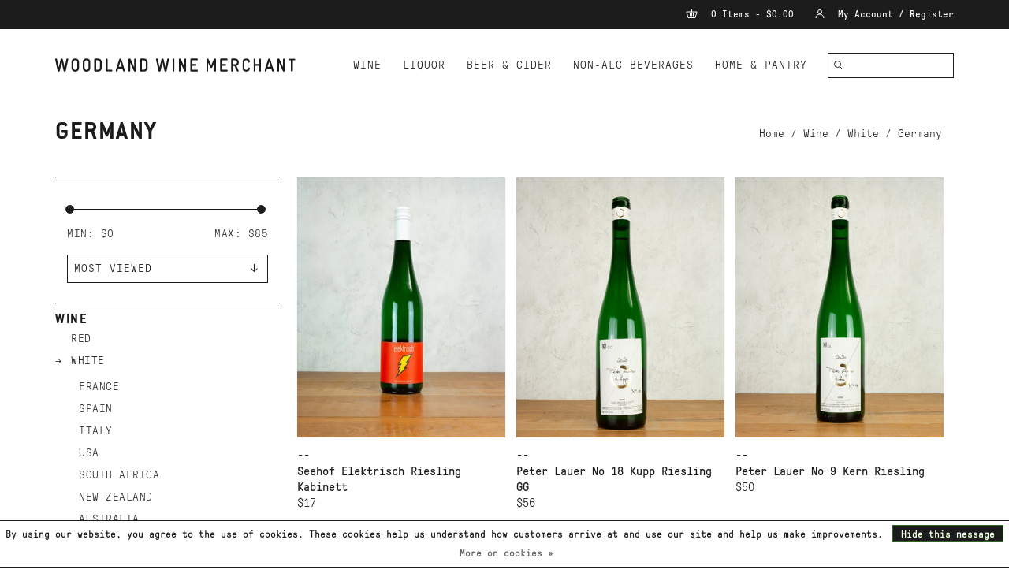

--- FILE ---
content_type: text/html;charset=utf-8
request_url: https://east.woodlandwinemerchant.com/wine/white/germany/
body_size: 8029
content:
<!DOCTYPE html>
<html lang="us">
  <head>
    <meta charset="utf-8"/>
<!-- [START] 'blocks/head.rain' -->
<!--

  (c) 2008-2026 Lightspeed Netherlands B.V.
  http://www.lightspeedhq.com
  Generated: 26-01-2026 @ 17:08:17

-->
<link rel="canonical" href="https://east.woodlandwinemerchant.com/wine/white/germany/"/>
<link rel="next" href="https://east.woodlandwinemerchant.com/wine/white/germany/page2.html"/>
<link rel="alternate" href="https://east.woodlandwinemerchant.com/index.rss" type="application/rss+xml" title="New products"/>
<link href="https://cdn.shoplightspeed.com/assets/cookielaw.css?2025-02-20" rel="stylesheet" type="text/css"/>
<meta name="robots" content="noodp,noydir"/>
<meta property="og:url" content="https://east.woodlandwinemerchant.com/wine/white/germany/?source=facebook"/>
<meta property="og:site_name" content="Woodland Wine Merchant"/>
<meta property="og:title" content="Germany"/>
<meta property="og:description" content="Purveyor of uncommon wine, spirits &amp; beer."/>
<!--[if lt IE 9]>
<script src="https://cdn.shoplightspeed.com/assets/html5shiv.js?2025-02-20"></script>
<![endif]-->
<!-- [END] 'blocks/head.rain' -->
    <title>Germany - Woodland Wine Merchant</title>
    <meta name="description" content="Purveyor of uncommon wine, spirits &amp; beer." />
    <meta name="keywords" content="Germany" />
    <meta http-equiv="X-UA-Compatible" content="IE=edge,chrome=1">
    <meta name="viewport" content="width=device-width, initial-scale=1.0">
    <meta name="apple-mobile-web-app-capable" content="yes">
    <meta name="apple-mobile-web-app-status-bar-style" content="black">

    <link rel="shortcut icon" href="https://cdn.shoplightspeed.com/shops/611379/themes/12968/v/110343/assets/favicon.ico?20201012044901" type="image/x-icon" />
    <link href='//fonts.googleapis.com/css?family=Lato:400,300,600' rel='stylesheet' type='text/css'>
    <link href='//fonts.googleapis.com/css?family=Lato:400,300,600' rel='stylesheet' type='text/css'>
    <link rel="shortcut icon" href="https://cdn.shoplightspeed.com/shops/611379/themes/12968/v/110343/assets/favicon.ico?20201012044901" type="image/x-icon" />
    <link rel="stylesheet" href="https://cdn.shoplightspeed.com/shops/611379/themes/12968/assets/bootstrap-min.css?2020102122095720201012182937" />
    <link rel="stylesheet" href="https://cdn.shoplightspeed.com/shops/611379/themes/12968/assets/style.css?2020102122095720201012182937" />
    <link rel="stylesheet" href="https://cdn.shoplightspeed.com/shops/611379/themes/12968/assets/settings.css?2020102122095720201012182937" />
    <link rel="stylesheet" href="https://cdn.shoplightspeed.com/assets/gui-2-0.css?2025-02-20" />
    <link rel="stylesheet" href="https://cdn.shoplightspeed.com/assets/gui-responsive-2-0.css?2025-02-20" />
    <link rel="stylesheet" href="https://cdn.shoplightspeed.com/shops/611379/themes/12968/assets/custom.css?2020102122095720201012182937" />
    
    <script src="https://cdn.shoplightspeed.com/assets/jquery-1-9-1.js?2025-02-20"></script>
    <script src="https://cdn.shoplightspeed.com/assets/jquery-ui-1-10-1.js?2025-02-20"></script>

    <script type="text/javascript" src="https://cdn.shoplightspeed.com/shops/611379/themes/12968/assets/global.js?2020102122095720201012182937"></script>
		<script type="text/javascript" src="https://cdn.shoplightspeed.com/shops/611379/themes/12968/assets/bootstrap-min.js?2020102122095720201012182937"></script>
    <script type="text/javascript" src="https://cdn.shoplightspeed.com/shops/611379/themes/12968/assets/jcarousel.js?2020102122095720201012182937"></script>
    <script type="text/javascript" src="https://cdn.shoplightspeed.com/assets/gui.js?2025-02-20"></script>
    <script type="text/javascript" src="https://cdn.shoplightspeed.com/assets/gui-responsive-2-0.js?2025-02-20"></script>

    <script type="text/javascript" src="https://cdn.shoplightspeed.com/shops/611379/themes/12968/assets/share42.js?2020102122095720201012182937"></script>

    <!--[if lt IE 9]>
    <link rel="stylesheet" href="https://cdn.shoplightspeed.com/shops/611379/themes/12968/assets/style-ie.css?2020102122095720201012182937" />
    <![endif]-->
    <link rel="stylesheet" media="print" href="https://cdn.shoplightspeed.com/shops/611379/themes/12968/assets/print-min.css?2020102122095720201012182937" />
  </head>
  <body>
    <header>
  <div class="topnav">
    <div class="container">
      
      <div class="right">
        <span role="region" aria-label="Cart">
          <a href="https://east.woodlandwinemerchant.com/cart/" title="Cart" class="cart">
            <span class="glyphicon glyphicon-shopping-cart"></span>
            0 Items - $0.00
          </a>
        </span>
        <span>
          <a href="https://east.woodlandwinemerchant.com/account/" title="My Account" class="my-account">
            <span class="glyphicon glyphicon-user"></span>
                        	My Account / Register
                      </a>
        </span>
      </div>
    </div>
  </div>

  <div class="navigation container">
    	<div class="align">

              <div class="vertical logo">
          <a href="https://east.woodlandwinemerchant.com/" title="Woodland Wine Merchant">
            <img src="https://cdn.shoplightspeed.com/shops/611379/themes/12968/assets/logo.svg?2020102122095720201012182937" class="logo-desktop" alt="Woodland Wine Merchant" />
            <img src="https://cdn.shoplightspeed.com/shops/611379/themes/12968/assets/mobile-logo.svg?2020102122095720201012182937" class="logo-mobile" alt="Woodland Wine Merchant" />
          </a>
        </div>
      
      <div class="burger">
        <button type="button" aria-label="Open menu">
          <img class="hamburger" src="https://cdn.shoplightspeed.com/shops/611379/themes/12968/assets/hamburger.svg?2020102122095720201012182937" width="24" height="18" alt="Menu">
          <img class="close" src="https://cdn.shoplightspeed.com/shops/611379/themes/12968/assets/close.svg?2020102122095720201012182937" width="24" height="18" alt="Close Menu">
        </button>
      </div>
        
      <nav class="nonbounce desktop vertical">
        <form action="https://east.woodlandwinemerchant.com/search/" method="get" id="formSearch" role="search">
          <input type="text" name="q" autocomplete="off" value="" aria-label="Search" />
          <button type="submit" class="search-btn" title="Search">
            <span class="glyphicon glyphicon-search"></span>
          </button>
        </form>
        <ul region="navigation" aria-label=Navigation menu>
          
          
          
                    
                        <li class="category-link item sub active">
                <a class="itemLink" href="https://east.woodlandwinemerchant.com/wine/" title="Wine">Wine</a>
                                <span class="glyphicon glyphicon-play"></span>
                <ul class="subnav">
                                    <li class="subitem">
                    <a class="subitemLink" href="https://east.woodlandwinemerchant.com/wine/red/" title="Red">Red</a>
                                        <ul class="subnav">
                                            <li class="subitem">
                        <a class="subitemLink" href="https://east.woodlandwinemerchant.com/wine/red/france/" title="France">France</a>
                      </li>
                                            <li class="subitem">
                        <a class="subitemLink" href="https://east.woodlandwinemerchant.com/wine/red/usa/" title="USA">USA</a>
                      </li>
                                            <li class="subitem">
                        <a class="subitemLink" href="https://east.woodlandwinemerchant.com/wine/red/italy/" title="Italy">Italy</a>
                      </li>
                                            <li class="subitem">
                        <a class="subitemLink" href="https://east.woodlandwinemerchant.com/wine/red/spain/" title="Spain">Spain</a>
                      </li>
                                            <li class="subitem">
                        <a class="subitemLink" href="https://east.woodlandwinemerchant.com/wine/red/argentina/" title="Argentina">Argentina</a>
                      </li>
                                            <li class="subitem">
                        <a class="subitemLink" href="https://east.woodlandwinemerchant.com/wine/red/chile/" title="Chile">Chile</a>
                      </li>
                                            <li class="subitem">
                        <a class="subitemLink" href="https://east.woodlandwinemerchant.com/wine/red/south-africa/" title="South Africa">South Africa</a>
                      </li>
                                            <li class="subitem">
                        <a class="subitemLink" href="https://east.woodlandwinemerchant.com/wine/red/new-zealand/" title="New Zealand">New Zealand</a>
                      </li>
                                            <li class="subitem">
                        <a class="subitemLink" href="https://east.woodlandwinemerchant.com/wine/red/australia/" title="Australia">Australia</a>
                      </li>
                                            <li class="subitem">
                        <a class="subitemLink" href="https://east.woodlandwinemerchant.com/wine/red/slovenia/" title="Slovenia">Slovenia</a>
                      </li>
                                            <li class="subitem">
                        <a class="subitemLink" href="https://east.woodlandwinemerchant.com/wine/red/croatia/" title="Croatia">Croatia</a>
                      </li>
                                            <li class="subitem">
                        <a class="subitemLink" href="https://east.woodlandwinemerchant.com/wine/red/austria/" title="Austria">Austria</a>
                      </li>
                                            <li class="subitem">
                        <a class="subitemLink" href="https://east.woodlandwinemerchant.com/wine/red/germany/" title="Germany">Germany</a>
                      </li>
                                            <li class="subitem">
                        <a class="subitemLink" href="https://east.woodlandwinemerchant.com/wine/red/portugal/" title="Portugal">Portugal</a>
                      </li>
                                            <li class="subitem">
                        <a class="subitemLink" href="https://east.woodlandwinemerchant.com/wine/red/uruguay/" title="Uruguay">Uruguay</a>
                      </li>
                                            <li class="subitem">
                        <a class="subitemLink" href="https://east.woodlandwinemerchant.com/wine/red/switzerland/" title="Switzerland">Switzerland</a>
                      </li>
                                            <li class="subitem">
                        <a class="subitemLink" href="https://east.woodlandwinemerchant.com/wine/red/czech-republic/" title="Czech Republic">Czech Republic</a>
                      </li>
                                          </ul>
                                      </li>
                                    <li class="subitem">
                    <a class="subitemLink" href="https://east.woodlandwinemerchant.com/wine/white/" title="White">White</a>
                                        <ul class="subnav">
                                            <li class="subitem">
                        <a class="subitemLink" href="https://east.woodlandwinemerchant.com/wine/white/france/" title="France">France</a>
                      </li>
                                            <li class="subitem">
                        <a class="subitemLink" href="https://east.woodlandwinemerchant.com/wine/white/spain/" title="Spain">Spain</a>
                      </li>
                                            <li class="subitem">
                        <a class="subitemLink" href="https://east.woodlandwinemerchant.com/wine/white/italy/" title="Italy">Italy</a>
                      </li>
                                            <li class="subitem">
                        <a class="subitemLink" href="https://east.woodlandwinemerchant.com/wine/white/usa/" title="USA">USA</a>
                      </li>
                                            <li class="subitem">
                        <a class="subitemLink" href="https://east.woodlandwinemerchant.com/wine/white/south-africa/" title="South Africa">South Africa</a>
                      </li>
                                            <li class="subitem">
                        <a class="subitemLink" href="https://east.woodlandwinemerchant.com/wine/white/new-zealand/" title="New Zealand">New Zealand</a>
                      </li>
                                            <li class="subitem">
                        <a class="subitemLink" href="https://east.woodlandwinemerchant.com/wine/white/australia/" title="Australia">Australia</a>
                      </li>
                                            <li class="subitem">
                        <a class="subitemLink" href="https://east.woodlandwinemerchant.com/wine/white/croatia/" title="Croatia">Croatia</a>
                      </li>
                                            <li class="subitem">
                        <a class="subitemLink" href="https://east.woodlandwinemerchant.com/wine/white/slovenia/" title="Slovenia">Slovenia</a>
                      </li>
                                            <li class="subitem">
                        <a class="subitemLink" href="https://east.woodlandwinemerchant.com/wine/white/chile/" title="Chile">Chile</a>
                      </li>
                                            <li class="subitem">
                        <a class="subitemLink" href="https://east.woodlandwinemerchant.com/wine/white/argentina/" title="Argentina">Argentina</a>
                      </li>
                                            <li class="subitem">
                        <a class="subitemLink" href="https://east.woodlandwinemerchant.com/wine/white/austria/" title="Austria">Austria</a>
                      </li>
                                            <li class="subitem">
                        <a class="subitemLink" href="https://east.woodlandwinemerchant.com/wine/white/germany/" title="Germany">Germany</a>
                      </li>
                                            <li class="subitem">
                        <a class="subitemLink" href="https://east.woodlandwinemerchant.com/wine/white/portugal/" title="Portugal">Portugal</a>
                      </li>
                                            <li class="subitem">
                        <a class="subitemLink" href="https://east.woodlandwinemerchant.com/wine/white/hungary/" title="Hungary">Hungary</a>
                      </li>
                                            <li class="subitem">
                        <a class="subitemLink" href="https://east.woodlandwinemerchant.com/wine/white/greece/" title="Greece">Greece</a>
                      </li>
                                            <li class="subitem">
                        <a class="subitemLink" href="https://east.woodlandwinemerchant.com/wine/white/czech-republic/" title="Czech Republic">Czech Republic</a>
                      </li>
                                          </ul>
                                      </li>
                                    <li class="subitem">
                    <a class="subitemLink" href="https://east.woodlandwinemerchant.com/wine/rose/" title="Rosé">Rosé</a>
                                        <ul class="subnav">
                                            <li class="subitem">
                        <a class="subitemLink" href="https://east.woodlandwinemerchant.com/wine/rose/usa/" title="USA">USA</a>
                      </li>
                                            <li class="subitem">
                        <a class="subitemLink" href="https://east.woodlandwinemerchant.com/wine/rose/france/" title="France">France</a>
                      </li>
                                            <li class="subitem">
                        <a class="subitemLink" href="https://east.woodlandwinemerchant.com/wine/rose/spain/" title="Spain">Spain</a>
                      </li>
                                            <li class="subitem">
                        <a class="subitemLink" href="https://east.woodlandwinemerchant.com/wine/rose/italy/" title="Italy">Italy</a>
                      </li>
                                            <li class="subitem">
                        <a class="subitemLink" href="https://east.woodlandwinemerchant.com/wine/rose/argentina/" title="Argentina">Argentina</a>
                      </li>
                                            <li class="subitem">
                        <a class="subitemLink" href="https://east.woodlandwinemerchant.com/wine/rose/austria/" title="Austria">Austria</a>
                      </li>
                                            <li class="subitem">
                        <a class="subitemLink" href="https://east.woodlandwinemerchant.com/wine/rose/australia/" title="Australia">Australia</a>
                      </li>
                                            <li class="subitem">
                        <a class="subitemLink" href="https://east.woodlandwinemerchant.com/wine/rose/south-africa/" title="South Africa">South Africa</a>
                      </li>
                                          </ul>
                                      </li>
                                    <li class="subitem">
                    <a class="subitemLink" href="https://east.woodlandwinemerchant.com/wine/fortified-aromatized/" title="Fortified &amp; Aromatized">Fortified &amp; Aromatized</a>
                                        <ul class="subnav">
                                            <li class="subitem">
                        <a class="subitemLink" href="https://east.woodlandwinemerchant.com/wine/fortified-aromatized/port/" title="Port">Port</a>
                      </li>
                                            <li class="subitem">
                        <a class="subitemLink" href="https://east.woodlandwinemerchant.com/wine/fortified-aromatized/sherry/" title="Sherry">Sherry</a>
                      </li>
                                            <li class="subitem">
                        <a class="subitemLink" href="https://east.woodlandwinemerchant.com/wine/fortified-aromatized/vermouth/" title="Vermouth">Vermouth</a>
                      </li>
                                            <li class="subitem">
                        <a class="subitemLink" href="https://east.woodlandwinemerchant.com/wine/fortified-aromatized/madeira/" title="Madeira">Madeira</a>
                      </li>
                                            <li class="subitem">
                        <a class="subitemLink" href="https://east.woodlandwinemerchant.com/wine/fortified-aromatized/other/" title="Other">Other</a>
                      </li>
                                          </ul>
                                      </li>
                                    <li class="subitem">
                    <a class="subitemLink" href="https://east.woodlandwinemerchant.com/wine/sake/" title="Sake">Sake</a>
                                      </li>
                                    <li class="subitem">
                    <a class="subitemLink" href="https://east.woodlandwinemerchant.com/wine/orange/" title="Orange">Orange</a>
                                        <ul class="subnav">
                                            <li class="subitem">
                        <a class="subitemLink" href="https://east.woodlandwinemerchant.com/wine/orange/slovenia/" title="Slovenia">Slovenia</a>
                      </li>
                                            <li class="subitem">
                        <a class="subitemLink" href="https://east.woodlandwinemerchant.com/wine/orange/italy/" title="Italy">Italy</a>
                      </li>
                                            <li class="subitem">
                        <a class="subitemLink" href="https://east.woodlandwinemerchant.com/wine/orange/greece/" title="Greece">Greece</a>
                      </li>
                                            <li class="subitem">
                        <a class="subitemLink" href="https://east.woodlandwinemerchant.com/wine/orange/france/" title="France">France</a>
                      </li>
                                            <li class="subitem">
                        <a class="subitemLink" href="https://east.woodlandwinemerchant.com/wine/orange/spain/" title="Spain">Spain</a>
                      </li>
                                            <li class="subitem">
                        <a class="subitemLink" href="https://east.woodlandwinemerchant.com/wine/orange/usa/" title="USA">USA</a>
                      </li>
                                            <li class="subitem">
                        <a class="subitemLink" href="https://east.woodlandwinemerchant.com/wine/orange/austria/" title="Austria">Austria</a>
                      </li>
                                          </ul>
                                      </li>
                                    <li class="subitem">
                    <a class="subitemLink" href="https://east.woodlandwinemerchant.com/wine/sparkling/" title="Sparkling">Sparkling</a>
                                        <ul class="subnav">
                                            <li class="subitem">
                        <a class="subitemLink" href="https://east.woodlandwinemerchant.com/wine/sparkling/france/" title="France">France</a>
                      </li>
                                            <li class="subitem">
                        <a class="subitemLink" href="https://east.woodlandwinemerchant.com/wine/sparkling/czech-republic/" title="Czech Republic">Czech Republic</a>
                      </li>
                                            <li class="subitem">
                        <a class="subitemLink" href="https://east.woodlandwinemerchant.com/wine/sparkling/spain/" title="Spain">Spain</a>
                      </li>
                                            <li class="subitem">
                        <a class="subitemLink" href="https://east.woodlandwinemerchant.com/wine/sparkling/germany/" title="Germany">Germany</a>
                      </li>
                                            <li class="subitem">
                        <a class="subitemLink" href="https://east.woodlandwinemerchant.com/wine/sparkling/austria/" title="Austria">Austria</a>
                      </li>
                                            <li class="subitem">
                        <a class="subitemLink" href="https://east.woodlandwinemerchant.com/wine/sparkling/usa/" title="USA">USA</a>
                      </li>
                                            <li class="subitem">
                        <a class="subitemLink" href="https://east.woodlandwinemerchant.com/wine/sparkling/italy/" title="Italy">Italy</a>
                      </li>
                                          </ul>
                                      </li>
                                  </ul>
                              </li>
                            <li class="category-link item sub">
                <a class="itemLink" href="https://east.woodlandwinemerchant.com/liquor/" title="Liquor">Liquor</a>
                                <span class="glyphicon glyphicon-play"></span>
                <ul class="subnav">
                                    <li class="subitem">
                    <a class="subitemLink" href="https://east.woodlandwinemerchant.com/liquor/gin/" title="Gin">Gin</a>
                                      </li>
                                    <li class="subitem">
                    <a class="subitemLink" href="https://east.woodlandwinemerchant.com/liquor/rum/" title="Rum">Rum</a>
                                      </li>
                                    <li class="subitem">
                    <a class="subitemLink" href="https://east.woodlandwinemerchant.com/liquor/vodka/" title="Vodka">Vodka</a>
                                      </li>
                                    <li class="subitem">
                    <a class="subitemLink" href="https://east.woodlandwinemerchant.com/liquor/tequila/" title="Tequila">Tequila</a>
                                      </li>
                                    <li class="subitem">
                    <a class="subitemLink" href="https://east.woodlandwinemerchant.com/liquor/wwm-agave-store-picks/" title="WWM AGAVE STORE PICKS">WWM AGAVE STORE PICKS</a>
                                      </li>
                                    <li class="subitem">
                    <a class="subitemLink" href="https://east.woodlandwinemerchant.com/liquor/whiskey/" title="Whiskey">Whiskey</a>
                                        <ul class="subnav">
                                            <li class="subitem">
                        <a class="subitemLink" href="https://east.woodlandwinemerchant.com/liquor/whiskey/scotch/" title="Scotch">Scotch</a>
                      </li>
                                            <li class="subitem">
                        <a class="subitemLink" href="https://east.woodlandwinemerchant.com/liquor/whiskey/other/" title="Other">Other</a>
                      </li>
                                            <li class="subitem">
                        <a class="subitemLink" href="https://east.woodlandwinemerchant.com/liquor/whiskey/bourbon/" title="Bourbon">Bourbon</a>
                      </li>
                                            <li class="subitem">
                        <a class="subitemLink" href="https://east.woodlandwinemerchant.com/liquor/whiskey/rye/" title="Rye">Rye</a>
                      </li>
                                          </ul>
                                      </li>
                                    <li class="subitem">
                    <a class="subitemLink" href="https://east.woodlandwinemerchant.com/liquor/amaro-etc/" title="Amaro etc.">Amaro etc.</a>
                                      </li>
                                    <li class="subitem">
                    <a class="subitemLink" href="https://east.woodlandwinemerchant.com/liquor/brandy/" title="Brandy">Brandy</a>
                                      </li>
                                    <li class="subitem">
                    <a class="subitemLink" href="https://east.woodlandwinemerchant.com/liquor/liqueurs/" title="Liqueurs">Liqueurs</a>
                                      </li>
                                    <li class="subitem">
                    <a class="subitemLink" href="https://east.woodlandwinemerchant.com/liquor/cocktail-bitters/" title="Cocktail Bitters">Cocktail Bitters</a>
                                      </li>
                                    <li class="subitem">
                    <a class="subitemLink" href="https://east.woodlandwinemerchant.com/liquor/other/" title="Other">Other</a>
                                      </li>
                                  </ul>
                              </li>
                            <li class="category-link item sub">
                <a class="itemLink" href="https://east.woodlandwinemerchant.com/beer-cider/" title="Beer &amp; Cider">Beer &amp; Cider</a>
                                <span class="glyphicon glyphicon-play"></span>
                <ul class="subnav">
                                    <li class="subitem">
                    <a class="subitemLink" href="https://east.woodlandwinemerchant.com/beer-cider/beer/" title="Beer">Beer</a>
                                        <ul class="subnav">
                                            <li class="subitem">
                        <a class="subitemLink" href="https://east.woodlandwinemerchant.com/beer-cider/beer/12pk-15pk/" title="12pk/15pk">12pk/15pk</a>
                      </li>
                                            <li class="subitem">
                        <a class="subitemLink" href="https://east.woodlandwinemerchant.com/beer-cider/beer/6pk-4pk/" title="6pk/4pk">6pk/4pk</a>
                      </li>
                                            <li class="subitem">
                        <a class="subitemLink" href="https://east.woodlandwinemerchant.com/beer-cider/beer/single-bottle/" title="Single Bottle">Single Bottle</a>
                      </li>
                                          </ul>
                                      </li>
                                    <li class="subitem">
                    <a class="subitemLink" href="https://east.woodlandwinemerchant.com/beer-cider/cider/" title="Cider">Cider</a>
                                      </li>
                                    <li class="subitem">
                    <a class="subitemLink" href="https://east.woodlandwinemerchant.com/beer-cider/meade/" title="Meade">Meade</a>
                                      </li>
                                  </ul>
                              </li>
                            <li class="category-link item sub">
                <a class="itemLink" href="https://east.woodlandwinemerchant.com/non-alc-beverages/" title="NON-ALC BEVERAGES">NON-ALC BEVERAGES</a>
                                <span class="glyphicon glyphicon-play"></span>
                <ul class="subnav">
                                    <li class="subitem">
                    <a class="subitemLink" href="https://east.woodlandwinemerchant.com/non-alc-beverages/non-alc-wine/" title="Non-Alc Wine">Non-Alc Wine</a>
                                      </li>
                                    <li class="subitem">
                    <a class="subitemLink" href="https://east.woodlandwinemerchant.com/non-alc-beverages/non-alc-spirits-rtd-cocktails/" title="Non-Alc Spirits/RTD Cocktails">Non-Alc Spirits/RTD Cocktails</a>
                                      </li>
                                    <li class="subitem">
                    <a class="subitemLink" href="https://east.woodlandwinemerchant.com/non-alc-beverages/non-alc-beer/" title="Non-Alc Beer">Non-Alc Beer</a>
                                      </li>
                                  </ul>
                              </li>
                            <li class="category-link item sub">
                <a class="itemLink" href="https://east.woodlandwinemerchant.com/home-pantry/" title="HOME &amp; PANTRY">HOME &amp; PANTRY</a>
                                <span class="glyphicon glyphicon-play"></span>
                <ul class="subnav">
                                    <li class="subitem">
                    <a class="subitemLink" href="https://east.woodlandwinemerchant.com/home-pantry/barware/" title="BARWARE">BARWARE</a>
                                        <ul class="subnav">
                                            <li class="subitem">
                        <a class="subitemLink" href="https://east.woodlandwinemerchant.com/home-pantry/barware/glassware/" title="Glassware">Glassware</a>
                      </li>
                                          </ul>
                                      </li>
                                    <li class="subitem">
                    <a class="subitemLink" href="https://east.woodlandwinemerchant.com/home-pantry/books-magazines/" title="Books &amp; Magazines">Books &amp; Magazines</a>
                                        <ul class="subnav">
                                            <li class="subitem">
                        <a class="subitemLink" href="https://east.woodlandwinemerchant.com/home-pantry/books-magazines/books/" title="Books">Books</a>
                      </li>
                                            <li class="subitem">
                        <a class="subitemLink" href="https://east.woodlandwinemerchant.com/home-pantry/books-magazines/magazines/" title="Magazines">Magazines</a>
                      </li>
                                          </ul>
                                      </li>
                                    <li class="subitem">
                    <a class="subitemLink" href="https://east.woodlandwinemerchant.com/home-pantry/chocolate/" title="CHOCOLATE">CHOCOLATE</a>
                                      </li>
                                    <li class="subitem">
                    <a class="subitemLink" href="https://east.woodlandwinemerchant.com/home-pantry/tinned-fish/" title="TINNED FISH">TINNED FISH</a>
                                        <ul class="subnav">
                                            <li class="subitem">
                        <a class="subitemLink" href="https://east.woodlandwinemerchant.com/home-pantry/tinned-fish/tinned-fish/" title="Tinned Fish">Tinned Fish</a>
                      </li>
                                          </ul>
                                      </li>
                                  </ul>
                              </li>
                            <li class="category-link item sub">
                <a class="itemLink" href="https://east.woodlandwinemerchant.com/apparel/" title="APPAREL">APPAREL</a>
                                <span class="glyphicon glyphicon-play"></span>
                <ul class="subnav">
                                    <li class="subitem">
                    <a class="subitemLink" href="https://east.woodlandwinemerchant.com/apparel/apparel/" title="Apparel">Apparel</a>
                                      </li>
                                  </ul>
                              </li>
                           <span>           
              <li class="item mobile">
                <a class="itemLink" href="/cart/">Cart</a>
              </li>
              <li class="item mobile">
                <a class="itemLink" href="/account/">My Account / Register</a>
              </li>
          </span>
        </ul>

        <span class="glyphicon glyphicon-remove"> Back</span>
      </nav>
    </div>
  </div>
</header>
    <div class="wrapper">
      <div class="container content" role="main">
                <div class="col-md-12">
<div class="page-title row">
  <div class="col-sm-6 col-md-6">
    <h1>Germany</h1>
  </div>
  <div class="col-sm-6 col-md-6 breadcrumbs text-right" role="nav" aria-label="Breadcrumbs">
  <a href="https://east.woodlandwinemerchant.com/" title="Home">Home</a>

      / <a href="https://east.woodlandwinemerchant.com/wine/" >Wine</a>
      / <a href="https://east.woodlandwinemerchant.com/wine/white/" >White</a>
      / <a href="https://east.woodlandwinemerchant.com/wine/white/germany/" aria-current="true">Germany</a>
  </div>
  </div>
<div class="collection products row">
  <div class="col-md-3 sidebar" role="complementary">
    <div class="row sort">
      <form action="https://east.woodlandwinemerchant.com/wine/white/germany/" method="get" id="filter_form" class="col-xs-12 col-sm-12">
        <input type="hidden" name="mode" value="grid" id="filter_form_mode" />
        <input type="hidden" name="limit" value="12" id="filter_form_limit" />
        <input type="hidden" name="sort" value="popular" id="filter_form_sort" />
        <input type="hidden" name="max" value="85" id="filter_form_max" />
        <input type="hidden" name="min" value="0" id="filter_form_min" />

        <div class="price-filter" aria-hidden="true">
          <div class="sidebar-filter-slider">
            <div id="collection-filter-price"></div>
          </div>
          <div class="price-filter-range clear">
            <div class="min">Min: $<span>0</span></div>
            <div class="max">Max: $<span>85</span></div>
          </div>
        </div>

        <div class="modes hidden-xs hidden-sm">
          <a href="?mode=grid" aria-label="Grid view"><i class="glyphicon glyphicon-th" role="presentation"></i></a>
          <a href="?mode=list" aria-label="List view"><i class="glyphicon glyphicon-th-list" role="presentation"></i></a>
        </div>

        <select name="sort" onchange="$('#formSortModeLimit').submit();" aria-label="Sort by">
                    	<option value="default">Default</option>
                    	<option value="popular" selected="selected">Most viewed</option>
                    	<option value="newest">Newest products</option>
                    	<option value="lowest">Lowest price</option>
                    	<option value="highest">Highest price</option>
                    	<option value="asc">Name ascending</option>
                    	<option value="desc">Name descending</option>
                  </select>

        
              </form>
  	</div>

    			<div class="row" role="navigation" aria-label="Categories">
				<ul>
  				    				<li class="item">
              <span class="arrow"></span>
              <a href="https://east.woodlandwinemerchant.com/wine/" class="itemLink active" aria-current="true" title="Wine">
                Wine               </a>

                  						<ul class="subnav">
      						      							<li class="subitem">
                      <span class="arrow "></span>
                      <a href="https://east.woodlandwinemerchant.com/wine/red/" class="subitemLink"  title="Red">
                        Red                       </a>
        							      							</li>
      						      							<li class="subitem">
                      <span class="arrow "></span>
                      <a href="https://east.woodlandwinemerchant.com/wine/white/" class="subitemLink active" aria-current="true" title="White">
                        White                       </a>
        							        								<ul class="subnav">
          								          									<li class="subitem">
                              <span class="arrow "></span>
                              <a href="https://east.woodlandwinemerchant.com/wine/white/france/" class="subitemLink"  title="France">
                                France                               </a>
                          	</li>
          								          									<li class="subitem">
                              <span class="arrow "></span>
                              <a href="https://east.woodlandwinemerchant.com/wine/white/spain/" class="subitemLink"  title="Spain">
                                Spain                               </a>
                          	</li>
          								          									<li class="subitem">
                              <span class="arrow "></span>
                              <a href="https://east.woodlandwinemerchant.com/wine/white/italy/" class="subitemLink"  title="Italy">
                                Italy                               </a>
                          	</li>
          								          									<li class="subitem">
                              <span class="arrow "></span>
                              <a href="https://east.woodlandwinemerchant.com/wine/white/usa/" class="subitemLink"  title="USA">
                                USA                               </a>
                          	</li>
          								          									<li class="subitem">
                              <span class="arrow "></span>
                              <a href="https://east.woodlandwinemerchant.com/wine/white/south-africa/" class="subitemLink"  title="South Africa">
                                South Africa                               </a>
                          	</li>
          								          									<li class="subitem">
                              <span class="arrow "></span>
                              <a href="https://east.woodlandwinemerchant.com/wine/white/new-zealand/" class="subitemLink"  title="New Zealand">
                                New Zealand                               </a>
                          	</li>
          								          									<li class="subitem">
                              <span class="arrow "></span>
                              <a href="https://east.woodlandwinemerchant.com/wine/white/australia/" class="subitemLink"  title="Australia">
                                Australia                               </a>
                          	</li>
          								          									<li class="subitem">
                              <span class="arrow "></span>
                              <a href="https://east.woodlandwinemerchant.com/wine/white/croatia/" class="subitemLink"  title="Croatia">
                                Croatia                               </a>
                          	</li>
          								          									<li class="subitem">
                              <span class="arrow "></span>
                              <a href="https://east.woodlandwinemerchant.com/wine/white/slovenia/" class="subitemLink"  title="Slovenia">
                                Slovenia                               </a>
                          	</li>
          								          									<li class="subitem">
                              <span class="arrow "></span>
                              <a href="https://east.woodlandwinemerchant.com/wine/white/chile/" class="subitemLink"  title="Chile">
                                Chile                               </a>
                          	</li>
          								          									<li class="subitem">
                              <span class="arrow "></span>
                              <a href="https://east.woodlandwinemerchant.com/wine/white/argentina/" class="subitemLink"  title="Argentina">
                                Argentina                               </a>
                          	</li>
          								          									<li class="subitem">
                              <span class="arrow "></span>
                              <a href="https://east.woodlandwinemerchant.com/wine/white/austria/" class="subitemLink"  title="Austria">
                                Austria                               </a>
                          	</li>
          								          									<li class="subitem">
                              <span class="arrow "></span>
                              <a href="https://east.woodlandwinemerchant.com/wine/white/germany/" class="subitemLink active" aria-current="true" title="Germany">
                                Germany                               </a>
                          	</li>
          								          									<li class="subitem">
                              <span class="arrow "></span>
                              <a href="https://east.woodlandwinemerchant.com/wine/white/portugal/" class="subitemLink"  title="Portugal">
                                Portugal                               </a>
                          	</li>
          								          									<li class="subitem">
                              <span class="arrow "></span>
                              <a href="https://east.woodlandwinemerchant.com/wine/white/hungary/" class="subitemLink"  title="Hungary">
                                Hungary                               </a>
                          	</li>
          								          									<li class="subitem">
                              <span class="arrow "></span>
                              <a href="https://east.woodlandwinemerchant.com/wine/white/greece/" class="subitemLink"  title="Greece">
                                Greece                               </a>
                          	</li>
          								          									<li class="subitem">
                              <span class="arrow "></span>
                              <a href="https://east.woodlandwinemerchant.com/wine/white/czech-republic/" class="subitemLink"  title="Czech Republic">
                                Czech Republic                               </a>
                          	</li>
          								        								</ul>
        							      							</li>
      						      							<li class="subitem">
                      <span class="arrow "></span>
                      <a href="https://east.woodlandwinemerchant.com/wine/rose/" class="subitemLink"  title="Rosé">
                        Rosé                       </a>
        							      							</li>
      						      							<li class="subitem">
                      <span class="arrow "></span>
                      <a href="https://east.woodlandwinemerchant.com/wine/fortified-aromatized/" class="subitemLink"  title="Fortified &amp; Aromatized">
                        Fortified &amp; Aromatized                       </a>
        							      							</li>
      						      							<li class="subitem">
                      <span class="arrow "></span>
                      <a href="https://east.woodlandwinemerchant.com/wine/sake/" class="subitemLink"  title="Sake">
                        Sake                       </a>
        							      							</li>
      						      							<li class="subitem">
                      <span class="arrow "></span>
                      <a href="https://east.woodlandwinemerchant.com/wine/orange/" class="subitemLink"  title="Orange">
                        Orange                       </a>
        							      							</li>
      						      							<li class="subitem">
                      <span class="arrow "></span>
                      <a href="https://east.woodlandwinemerchant.com/wine/sparkling/" class="subitemLink"  title="Sparkling">
                        Sparkling                       </a>
        							      							</li>
      						    						</ul>
    					    				</li>
  				    				<li class="item">
              <span class="arrow"></span>
              <a href="https://east.woodlandwinemerchant.com/liquor/" class="itemLink"  title="Liquor">
                Liquor               </a>

                  				</li>
  				    				<li class="item">
              <span class="arrow"></span>
              <a href="https://east.woodlandwinemerchant.com/beer-cider/" class="itemLink"  title="Beer &amp; Cider">
                Beer &amp; Cider               </a>

                  				</li>
  				    				<li class="item">
              <span class="arrow"></span>
              <a href="https://east.woodlandwinemerchant.com/non-alc-beverages/" class="itemLink"  title="NON-ALC BEVERAGES">
                NON-ALC BEVERAGES               </a>

                  				</li>
  				    				<li class="item">
              <span class="arrow"></span>
              <a href="https://east.woodlandwinemerchant.com/home-pantry/" class="itemLink"  title="HOME &amp; PANTRY">
                HOME &amp; PANTRY               </a>

                  				</li>
  				    				<li class="item">
              <span class="arrow"></span>
              <a href="https://east.woodlandwinemerchant.com/apparel/" class="itemLink"  title="APPAREL">
                APPAREL               </a>

                  				</li>
  				  			</ul>
      </div>
		  </div>

  <div class="col-sm-12 col-md-9 product-list" role="region" aria-label="Product Listing">
        	<div class="product col-xs-6 col-sm-4 col-md-4">
  <div class="image-wrap">
    <a href="https://east.woodlandwinemerchant.com/seehof-elektrisch-riesling-kabinett.html" title="Seehof Elektrisch Riesling Kabinett">
                      <img src="https://cdn.shoplightspeed.com/shops/611379/files/71351340/360x450x1/seehof-elektrisch-riesling-kabinett.jpg" width="360" height="450" alt="Seehof Elektrisch Riesling Kabinett" title="Seehof Elektrisch Riesling Kabinett" />
                </a>

    <div class="description text-left">
      <a href="https://east.woodlandwinemerchant.com/seehof-elektrisch-riesling-kabinett.html" title="Seehof Elektrisch Riesling Kabinett">
                <div class="text">
                    Seehof Elektrisch Riesling Kabinett
                  </div>
      </a>
      <a href="https://east.woodlandwinemerchant.com/cart/add/59682952/" class="cart">Add to cart <img src="https://cdn.shoplightspeed.com/shops/611379/themes/12968/assets/arrow-white.svg?2020102122095720201012182937" alt="Add to Cart" /></a>    </div>
  </div>

  <div class="info">
    <div>--</div>
    <a href="https://east.woodlandwinemerchant.com/seehof-elektrisch-riesling-kabinett.html" title="Seehof Elektrisch Riesling Kabinett" class="title">
   Seehof Elektrisch Riesling Kabinett     </a>

    <div class="left">
    
          $17 
   </div>
         </div>
</div>


        	<div class="product col-xs-6 col-sm-4 col-md-4">
  <div class="image-wrap">
    <a href="https://east.woodlandwinemerchant.com/peter-lauer-riesling-kupp-gg.html" title="Peter Lauer No 18 Kupp Riesling GG">
                      <img src="https://cdn.shoplightspeed.com/shops/611379/files/41677619/360x450x1/peter-lauer-no-18-kupp-riesling-gg.jpg" width="360" height="450" alt="Peter Lauer No 18 Kupp Riesling GG" title="Peter Lauer No 18 Kupp Riesling GG" />
                </a>

    <div class="description text-left">
      <a href="https://east.woodlandwinemerchant.com/peter-lauer-riesling-kupp-gg.html" title="Peter Lauer No 18 Kupp Riesling GG">
                <div class="text">
                    Peter Lauer No 18 Kupp Riesling GG
                  </div>
      </a>
      <a href="https://east.woodlandwinemerchant.com/cart/add/76827257/" class="cart">Add to cart <img src="https://cdn.shoplightspeed.com/shops/611379/themes/12968/assets/arrow-white.svg?2020102122095720201012182937" alt="Add to Cart" /></a>    </div>
  </div>

  <div class="info">
    <div>--</div>
    <a href="https://east.woodlandwinemerchant.com/peter-lauer-riesling-kupp-gg.html" title="Peter Lauer No 18 Kupp Riesling GG" class="title">
   Peter Lauer No 18 Kupp Riesling GG     </a>

    <div class="left">
    
          $56 
   </div>
         </div>
</div>


        	<div class="product col-xs-6 col-sm-4 col-md-4">
  <div class="image-wrap">
    <a href="https://east.woodlandwinemerchant.com/peter-lauer-no-9-kern.html" title="Peter Lauer No 9 Kern Riesling">
                      <img src="https://cdn.shoplightspeed.com/shops/611379/files/41676991/360x450x1/peter-lauer-no-9-kern-riesling.jpg" width="360" height="450" alt="Peter Lauer No 9 Kern Riesling" title="Peter Lauer No 9 Kern Riesling" />
                </a>

    <div class="description text-left">
      <a href="https://east.woodlandwinemerchant.com/peter-lauer-no-9-kern.html" title="Peter Lauer No 9 Kern Riesling">
                <div class="text">
                    Peter Lauer No 9 Kern Riesling
                  </div>
      </a>
      <a href="https://east.woodlandwinemerchant.com/cart/add/73476134/" class="cart">Add to cart <img src="https://cdn.shoplightspeed.com/shops/611379/themes/12968/assets/arrow-white.svg?2020102122095720201012182937" alt="Add to Cart" /></a>    </div>
  </div>

  <div class="info">
    <div>--</div>
    <a href="https://east.woodlandwinemerchant.com/peter-lauer-no-9-kern.html" title="Peter Lauer No 9 Kern Riesling" class="title">
   Peter Lauer No 9 Kern Riesling     </a>

    <div class="left">
    
          $50 
   </div>
         </div>
</div>


        	<div class="product col-xs-6 col-sm-4 col-md-4">
  <div class="image-wrap">
    <a href="https://east.woodlandwinemerchant.com/peter-lauer-fass-15-stirn-grosse-lage.html" title="Peter Lauer No 15 Stirn Riesling">
                      <img src="https://cdn.shoplightspeed.com/shops/611379/files/31162451/360x450x1/peter-lauer-no-15-stirn-riesling.jpg" width="360" height="450" alt="Peter Lauer No 15 Stirn Riesling" title="Peter Lauer No 15 Stirn Riesling" />
                </a>

    <div class="description text-left">
      <a href="https://east.woodlandwinemerchant.com/peter-lauer-fass-15-stirn-grosse-lage.html" title="Peter Lauer No 15 Stirn Riesling">
                <div class="text">
                    Peter Lauer No 15 Stirn Riesling
                  </div>
      </a>
      <a href="https://east.woodlandwinemerchant.com/cart/add/62163315/" class="cart">Add to cart <img src="https://cdn.shoplightspeed.com/shops/611379/themes/12968/assets/arrow-white.svg?2020102122095720201012182937" alt="Add to Cart" /></a>    </div>
  </div>

  <div class="info">
    <div>--</div>
    <a href="https://east.woodlandwinemerchant.com/peter-lauer-fass-15-stirn-grosse-lage.html" title="Peter Lauer No 15 Stirn Riesling" class="title">
   Peter Lauer No 15 Stirn Riesling     </a>

    <div class="left">
    
          $50 
   </div>
         </div>
</div>


        	<div class="product col-xs-6 col-sm-4 col-md-4">
  <div class="image-wrap">
    <a href="https://east.woodlandwinemerchant.com/peter-lauer-fass-13-feils-grosses-gewachs.html" title="Peter Lauer No 13 Feils GG">
                      <img src="https://cdn.shoplightspeed.com/shops/611379/files/31162390/360x450x1/peter-lauer-no-13-feils-gg.jpg" width="360" height="450" alt="Peter Lauer No 13 Feils GG" title="Peter Lauer No 13 Feils GG" />
                </a>

    <div class="description text-left">
      <a href="https://east.woodlandwinemerchant.com/peter-lauer-fass-13-feils-grosses-gewachs.html" title="Peter Lauer No 13 Feils GG">
                <div class="text">
                    Peter Lauer No 13 Feils GG
                  </div>
      </a>
      <a href="https://east.woodlandwinemerchant.com/cart/add/62163121/" class="cart">Add to cart <img src="https://cdn.shoplightspeed.com/shops/611379/themes/12968/assets/arrow-white.svg?2020102122095720201012182937" alt="Add to Cart" /></a>    </div>
  </div>

  <div class="info">
    <div>--</div>
    <a href="https://east.woodlandwinemerchant.com/peter-lauer-fass-13-feils-grosses-gewachs.html" title="Peter Lauer No 13 Feils GG" class="title">
   Peter Lauer No 13 Feils GG     </a>

    <div class="left">
    
          $56 
   </div>
         </div>
</div>


        	<div class="product col-xs-6 col-sm-4 col-md-4">
  <div class="image-wrap">
    <a href="https://east.woodlandwinemerchant.com/stein-palmberg-kabinett-alte-reben.html" title="Stein Palmberg Kabinett Trocken Alte  Reben">
                      <img src="https://cdn.shoplightspeed.com/shops/611379/files/38225549/360x450x1/stein-palmberg-kabinett-trocken-alte-reben.jpg" width="360" height="450" alt="Stein Palmberg Kabinett Trocken Alte  Reben" title="Stein Palmberg Kabinett Trocken Alte  Reben" />
                </a>

    <div class="description text-left">
      <a href="https://east.woodlandwinemerchant.com/stein-palmberg-kabinett-alte-reben.html" title="Stein Palmberg Kabinett Trocken Alte  Reben">
                <div class="text">
                    Stein Palmberg Kabinett Trocken Alte  Reben
                  </div>
      </a>
      <a href="https://east.woodlandwinemerchant.com/cart/add/57832300/" class="cart">Add to cart <img src="https://cdn.shoplightspeed.com/shops/611379/themes/12968/assets/arrow-white.svg?2020102122095720201012182937" alt="Add to Cart" /></a>    </div>
  </div>

  <div class="info">
    <div>--</div>
    <a href="https://east.woodlandwinemerchant.com/stein-palmberg-kabinett-alte-reben.html" title="Stein Palmberg Kabinett Trocken Alte  Reben" class="title">
   Stein Palmberg Kabinett Trocken Alte  Reben     </a>

    <div class="left">
    
          $43 
   </div>
         </div>
</div>


        	<div class="product col-xs-6 col-sm-4 col-md-4">
  <div class="image-wrap">
    <a href="https://east.woodlandwinemerchant.com/peter-lauer-fass-12-unterstenbrg-riesling.html" title="Peter Lauer No 12 Unterstenberg Riesling">
                      <img src="https://cdn.shoplightspeed.com/shops/611379/files/71887494/360x450x1/peter-lauer-no-12-unterstenberg-riesling.jpg" width="360" height="450" alt="Peter Lauer No 12 Unterstenberg Riesling" title="Peter Lauer No 12 Unterstenberg Riesling" />
                </a>

    <div class="description text-left">
      <a href="https://east.woodlandwinemerchant.com/peter-lauer-fass-12-unterstenbrg-riesling.html" title="Peter Lauer No 12 Unterstenberg Riesling">
                <div class="text">
                    Peter Lauer No 12 Unterstenberg Riesling
                  </div>
      </a>
      <a href="https://east.woodlandwinemerchant.com/cart/add/43454290/" class="cart">Add to cart <img src="https://cdn.shoplightspeed.com/shops/611379/themes/12968/assets/arrow-white.svg?2020102122095720201012182937" alt="Add to Cart" /></a>    </div>
  </div>

  <div class="info">
    <div>--</div>
    <a href="https://east.woodlandwinemerchant.com/peter-lauer-fass-12-unterstenbrg-riesling.html" title="Peter Lauer No 12 Unterstenberg Riesling" class="title">
   Peter Lauer No 12 Unterstenberg Riesling     </a>

    <div class="left">
    
          $50 
   </div>
         </div>
</div>


        	<div class="product col-xs-6 col-sm-4 col-md-4">
  <div class="image-wrap">
    <a href="https://east.woodlandwinemerchant.com/hild-trocken-elbling.html" title="Hild Trocken Elbling">
                      <img src="https://cdn.shoplightspeed.com/shops/611379/files/26923283/360x450x1/hild-trocken-elbling.jpg" width="360" height="450" alt="Hild Trocken Elbling" title="Hild Trocken Elbling" />
                </a>

    <div class="description text-left">
      <a href="https://east.woodlandwinemerchant.com/hild-trocken-elbling.html" title="Hild Trocken Elbling">
                <div class="text">
                    Hild Trocken Elbling
                  </div>
      </a>
      <a href="https://east.woodlandwinemerchant.com/cart/add/42676855/" class="cart">Add to cart <img src="https://cdn.shoplightspeed.com/shops/611379/themes/12968/assets/arrow-white.svg?2020102122095720201012182937" alt="Add to Cart" /></a>    </div>
  </div>

  <div class="info">
    <div>--</div>
    <a href="https://east.woodlandwinemerchant.com/hild-trocken-elbling.html" title="Hild Trocken Elbling" class="title">
   Hild Trocken Elbling     </a>

    <div class="left">
    
          $17 
   </div>
         </div>
</div>


        	<div class="product col-xs-6 col-sm-4 col-md-4">
  <div class="image-wrap">
    <a href="https://east.woodlandwinemerchant.com/max-ferdinand-richter-estate-riesling.html" title="Max Ferdinand Richter Estate Riesling">
                <img src="https://cdn.shoplightspeed.com/shops/611379/themes/12968/assets/pro-icon.png?2020102122095720201012182937" alt="Max Ferdinand Richter Estate Riesling" title="Max Ferdinand Richter Estate Riesling"/>
          </a>

    <div class="description text-left">
      <a href="https://east.woodlandwinemerchant.com/max-ferdinand-richter-estate-riesling.html" title="Max Ferdinand Richter Estate Riesling">
                <div class="text">
                    Max Ferdinand Richter Estate Riesling
                  </div>
      </a>
      <a href="https://east.woodlandwinemerchant.com/cart/add/116209982/" class="cart">Add to cart <img src="https://cdn.shoplightspeed.com/shops/611379/themes/12968/assets/arrow-white.svg?2020102122095720201012182937" alt="Add to Cart" /></a>    </div>
  </div>

  <div class="info">
    <div>--</div>
    <a href="https://east.woodlandwinemerchant.com/max-ferdinand-richter-estate-riesling.html" title="Max Ferdinand Richter Estate Riesling" class="title">
   Max Ferdinand Richter Estate Riesling     </a>

    <div class="left">
    
          $22 
   </div>
         </div>
</div>


        	<div class="product col-xs-6 col-sm-4 col-md-4">
  <div class="image-wrap">
    <a href="https://east.woodlandwinemerchant.com/keller-riesling-rr-67875691.html" title="Keller Riesling RR">
                      <img src="https://cdn.shoplightspeed.com/shops/611379/files/71739217/360x450x1/keller-riesling-rr.jpg" width="360" height="450" alt="Keller Riesling RR" title="Keller Riesling RR" />
                </a>

    <div class="description text-left">
      <a href="https://east.woodlandwinemerchant.com/keller-riesling-rr-67875691.html" title="Keller Riesling RR">
                <div class="text">
                    Keller Riesling RR
                  </div>
      </a>
      <a href="https://east.woodlandwinemerchant.com/cart/add/114154833/" class="cart">Add to cart <img src="https://cdn.shoplightspeed.com/shops/611379/themes/12968/assets/arrow-white.svg?2020102122095720201012182937" alt="Add to Cart" /></a>    </div>
  </div>

  <div class="info">
    <div>--</div>
    <a href="https://east.woodlandwinemerchant.com/keller-riesling-rr-67875691.html" title="Keller Riesling RR" class="title">
   Keller Riesling RR     </a>

    <div class="left">
    
          $80 
   </div>
         </div>
</div>


        	<div class="product col-xs-6 col-sm-4 col-md-4">
  <div class="image-wrap">
    <a href="https://east.woodlandwinemerchant.com/daniel-twardowski-dhroner-hofberg-riesling.html" title="Daniel Twardowski Dhroner Hofberg Riesling">
                      <img src="https://cdn.shoplightspeed.com/shops/611379/files/71675018/360x450x1/daniel-twardowski-dhroner-hofberg-riesling.jpg" width="360" height="450" alt="Daniel Twardowski Dhroner Hofberg Riesling" title="Daniel Twardowski Dhroner Hofberg Riesling" />
                </a>

    <div class="description text-left">
      <a href="https://east.woodlandwinemerchant.com/daniel-twardowski-dhroner-hofberg-riesling.html" title="Daniel Twardowski Dhroner Hofberg Riesling">
                <div class="text">
                    Daniel Twardowski Dhroner Hofberg Riesling
                  </div>
      </a>
      <a href="https://east.woodlandwinemerchant.com/cart/add/114080529/" class="cart">Add to cart <img src="https://cdn.shoplightspeed.com/shops/611379/themes/12968/assets/arrow-white.svg?2020102122095720201012182937" alt="Add to Cart" /></a>    </div>
  </div>

  <div class="info">
    <div>--</div>
    <a href="https://east.woodlandwinemerchant.com/daniel-twardowski-dhroner-hofberg-riesling.html" title="Daniel Twardowski Dhroner Hofberg Riesling" class="title">
   Daniel Twardowski Dhroner Hofberg Riesling     </a>

    <div class="left">
    
          $42 
   </div>
         </div>
</div>


        	<div class="product col-xs-6 col-sm-4 col-md-4">
  <div class="image-wrap">
    <a href="https://east.woodlandwinemerchant.com/donnhoff-riesling-felsenberg-gg.html" title="Donnhoff Riesling Felsenberg GG">
                      <img src="https://cdn.shoplightspeed.com/shops/611379/files/70630329/360x450x1/donnhoff-riesling-felsenberg-gg.jpg" width="360" height="450" alt="Donnhoff Riesling Felsenberg GG" title="Donnhoff Riesling Felsenberg GG" />
                </a>

    <div class="description text-left">
      <a href="https://east.woodlandwinemerchant.com/donnhoff-riesling-felsenberg-gg.html" title="Donnhoff Riesling Felsenberg GG">
                <div class="text">
                    Donnhoff Riesling Felsenberg GG
                  </div>
      </a>
      <a href="https://east.woodlandwinemerchant.com/cart/add/112759449/" class="cart">Add to cart <img src="https://cdn.shoplightspeed.com/shops/611379/themes/12968/assets/arrow-white.svg?2020102122095720201012182937" alt="Add to Cart" /></a>    </div>
  </div>

  <div class="info">
    <div>--</div>
    <a href="https://east.woodlandwinemerchant.com/donnhoff-riesling-felsenberg-gg.html" title="Donnhoff Riesling Felsenberg GG" class="title">
   Donnhoff Riesling Felsenberg GG     </a>

    <div class="left">
    
          $85 
   </div>
         </div>
</div>


          </div>
</div>

	<div class="pager row" role="navigation" aria-label="Pagination">
  	<div class="left" id="collection-pagination-description">Page 1 of 3</div>
  	<ul class="right">
    	<li class="prev disabled" aria-disabled="true">
        <a href="https://east.woodlandwinemerchant.com/" title="Previous page">
          <span>←</span>
        </a>
      </li>

          		    			<li class="number active" aria-current="true">
            <a href="https://east.woodlandwinemerchant.com/wine/white/germany/" aria-label="Go to page 1">1</a>
      		</li>
    		    	    		    			<li class="number" >
            <a href="https://east.woodlandwinemerchant.com/wine/white/germany/page2.html" aria-label="Go to page 2">2</a>
      		</li>
    		    	    		    			<li class="number" >
            <a href="https://east.woodlandwinemerchant.com/wine/white/germany/page3.html" aria-label="Go to page 3">3</a>
      		</li>
    		    	
      <li class="next enabled" >
        <a href="https://east.woodlandwinemerchant.com/wine/white/germany/page2.html" title="Next page">
          <span>→</span>
        </a>
      </li>
  	</ul>
  </div>
</div>
<script type="text/javascript">
  $(function(){
    $('#filter_form input, #filter_form select').change(function(){
      $(this).closest('form').submit();
    });

    $("#collection-filter-price").slider({
      range: true,
      min: 0,
      max: 85,
      values: [0, 85],
      step: 1,
      slide: function(event, ui) {
    		$('.sidebar-filter-range .min span').html(ui.values[0]);
    		$('.sidebar-filter-range .max span').html(ui.values[1]);

    		$('#filter_form_min').val(ui.values[0]);
    		$('#filter_form_max').val(ui.values[1]);
  		},
    	stop: function(event, ui) {
    		$('#filter_form').submit();
  		}
    });
  });
</script>      </div>

      <footer>
  <div class="container">
    <div class="row">
      <div class="col-sm-3">
        <ul class="footer-links">
          <li><a href="https://www.woodlandwinemerchant.com">Home</a></li>
          <li><a href="https://www.woodlandwinemerchant.com/our-story">Our Story</a></li>
          <li><a href="https://www.woodlandwinemerchant.com/contact">Contact</a></li>
        </ul>
      </div>
      <div class="col-sm-3">
        <h2>East Nashville</h2>
        <a class="address-map" href="https://www.google.com/maps/place/4101+Charlotte+Ave+E140,+Nashville,+TN+37209/@36.1514044,-86.8378708,17z/data=!3m1!4b1!4m5!3m4!1s0x88646146985ffd79:0x9e6a80067e3da2d6!8m2!3d36.1514044!4d-86.8356821" target="_blank">
        	<p>1001 Woodland Street<br />Nashville, TN 37206</p>
        </a>
				<p>Ph. (615) 228-3311</p>
      </div>
      <div class="col-sm-3">
        <h2>&nbsp;</h2>
        <p>
          <span class="hours">Mon-Sat</span><span>10A to 8P</span><br />
          <span class="hours">Sunday</span><span>12P to 6P</span><br />
        </p>
      </div>
      <div class="col-sm-3">
                <form id="formNewsletter" action="https://east.woodlandwinemerchant.com/account/newsletter/" method="post" class="newsletter">
          	<label class="title" for="formNewsletterEmail">Stay in the Loop</label>
          <p>Sign up to recieve updates on unique selections, shop happenings, and new arrivals.</p>
          <input type="hidden" name="key" value="f3dd4b3d4ab324a11cf703abcf03cd84" />
          <input type="text" name="email" id="formNewsletterEmail" value="" placeholder="Email"/>
          <button
            type="submit"
            class=""
            title="Subscribe"
          >
            <span><img src="https://cdn.shoplightspeed.com/shops/611379/themes/12968/assets/arrow.svg?2020102122095720201012182937" alt="Subscribe" /></span>
          </button>
        </form>
            </div>
    </div>
    <div class="row">
      <div class="col-sm-3">
      	<img src="https://cdn.shoplightspeed.com/shops/611379/themes/12968/assets/fox.svg?2020102122095720201012182937" alt="Subscribe" />
      </div>
      <div class="col-sm-6 top-margin">
        ©2020 Woodland Wine Merchant
      </div>
      <div class="col-sm-3 top-margin">
                <div class="inline-block relative social-media">
            <a href="https://www.instagram.com/woodlandwine/" class="social-icon instagram" target="_blank" aria-label="Instagram Woodland Wine Merchant"></a>          	<a href="https://www.facebook.com/WoodlandWine" class="social-icon facebook" target="_blank" aria-label="Facebook Woodland Wine Merchant"></a>          	<a href="https://twitter.com/WoodlandWine" class="social-icon twitter" target="_blank" aria-label="Twitter Woodland Wine Merchant"></a>          	          	          	          	
        </div>
              </div>
    </div>
  </div>
<div class="bottomnav">
    <div class="container">
        <div class="list">
          <ul class="no-underline no-list-style">
                          <li>
                <a href="https://east.woodlandwinemerchant.com/service/privacy-policy/" title="Privacy Policy" >
                  Privacy Policy
                </a>
              </li>
                          <li>
                <a href="https://east.woodlandwinemerchant.com/service/payment-methods/" title="Payment Methods" >
                  Payment Methods
                </a>
              </li>
                          <li>
                <a href="https://east.woodlandwinemerchant.com/service/shipping-returns/" title="Shipping &amp; Returns" >
                  Shipping &amp; Returns
                </a>
              </li>
                          <li>
                <a href="https://east.woodlandwinemerchant.com/service/" title="Customer Support" >
                  Customer Support
                </a>
              </li>
                          <li>
                <a href="https://east.woodlandwinemerchant.com/service/general-terms-conditions/" title="Terms &amp; Conditions" >
                  Terms &amp; Conditions
                </a>
              </li>
                      </ul>
        </div>
    </div>
  </div>
</footer>    </div>
    <!-- [START] 'blocks/body.rain' -->
<script>
(function () {
  var s = document.createElement('script');
  s.type = 'text/javascript';
  s.async = true;
  s.src = 'https://east.woodlandwinemerchant.com/services/stats/pageview.js';
  ( document.getElementsByTagName('head')[0] || document.getElementsByTagName('body')[0] ).appendChild(s);
})();
</script>
  <div class="wsa-cookielaw">
      By using our website, you agree to the use of cookies. These cookies help us understand how customers arrive at and use our site and help us make improvements.
    <a href="https://east.woodlandwinemerchant.com/cookielaw/optIn/" class="wsa-cookielaw-button wsa-cookielaw-button-green" rel="nofollow" title="Hide this message">Hide this message</a>
    <a href="https://east.woodlandwinemerchant.com/service/privacy-policy/" class="wsa-cookielaw-link" rel="nofollow" title="More on cookies">More on cookies &raquo;</a>
  </div>
<!-- [END] 'blocks/body.rain' -->
      <script>(function(){function c(){var b=a.contentDocument||a.contentWindow.document;if(b){var d=b.createElement('script');d.innerHTML="window.__CF$cv$params={r:'9c419c864892ddf0',t:'MTc2OTQ0NzI5Ny4wMDAwMDA='};var a=document.createElement('script');a.nonce='';a.src='/cdn-cgi/challenge-platform/scripts/jsd/main.js';document.getElementsByTagName('head')[0].appendChild(a);";b.getElementsByTagName('head')[0].appendChild(d)}}if(document.body){var a=document.createElement('iframe');a.height=1;a.width=1;a.style.position='absolute';a.style.top=0;a.style.left=0;a.style.border='none';a.style.visibility='hidden';document.body.appendChild(a);if('loading'!==document.readyState)c();else if(window.addEventListener)document.addEventListener('DOMContentLoaded',c);else{var e=document.onreadystatechange||function(){};document.onreadystatechange=function(b){e(b);'loading'!==document.readyState&&(document.onreadystatechange=e,c())}}}})();</script><script defer src="https://static.cloudflareinsights.com/beacon.min.js/vcd15cbe7772f49c399c6a5babf22c1241717689176015" integrity="sha512-ZpsOmlRQV6y907TI0dKBHq9Md29nnaEIPlkf84rnaERnq6zvWvPUqr2ft8M1aS28oN72PdrCzSjY4U6VaAw1EQ==" data-cf-beacon='{"rayId":"9c419c864892ddf0","version":"2025.9.1","serverTiming":{"name":{"cfExtPri":true,"cfEdge":true,"cfOrigin":true,"cfL4":true,"cfSpeedBrain":true,"cfCacheStatus":true}},"token":"8247b6569c994ee1a1084456a4403cc9","b":1}' crossorigin="anonymous"></script>
</body>
</html>

--- FILE ---
content_type: text/javascript;charset=utf-8
request_url: https://east.woodlandwinemerchant.com/services/stats/pageview.js
body_size: -413
content:
// SEOshop 26-01-2026 17:08:18

--- FILE ---
content_type: image/svg+xml
request_url: https://cdn.shoplightspeed.com/shops/611379/themes/12968/assets/arrow-white.svg?2020102122095720201012182937
body_size: 97
content:
<?xml version="1.0" encoding="UTF-8"?>
<svg width="28px" height="10px" viewBox="0 0 28 10" version="1.1" xmlns="http://www.w3.org/2000/svg" xmlns:xlink="http://www.w3.org/1999/xlink">
    <title>arrow</title>
    <g id="Page-1" stroke="none" stroke-width="1" fill="none" fill-rule="evenodd">
        <g id="arrow" fill="#FFFFFF" fill-rule="nonzero">
            <path d="M25.333201,4.35011506 L22.021799,1.46813623 C21.839101,1.30097255 21.67924,1.19654986 21.67924,0.98770448 L21.67924,0.40302481 C21.67924,0.0688722 22.113148,-0.14006056 22.387195,0.11055389 L27.342783,4.64249859 C27.548414,4.85134397 27.548414,5.03930481 27.365716,5.20638111 L22.227334,9.9054021 C21.998962,10.1142475 21.67924,9.9471712 21.67924,9.6965567 L21.67924,9.0491361 C21.67924,8.8820598 21.747848,8.6940989 21.953287,8.5270226 L25.356038,5.54053372 L0.456649,5.54053372 C0.228373,5.54053372 0,5.33160096 0,5.12293035 L0,4.76780582 C0,4.55904783 0.228373,4.35011506 0.456649,4.35011506 L25.333201,4.35011506 Z" id="ARROW-Copy"></path>
        </g>
    </g>
</svg>

--- FILE ---
content_type: image/svg+xml
request_url: https://cdn.shoplightspeed.com/shops/611379/themes/12968/assets/twitter.svg
body_size: 647
content:
<?xml version="1.0" encoding="UTF-8"?>
<svg width="21px" height="16px" viewBox="0 0 21 16" version="1.1" xmlns="http://www.w3.org/2000/svg" xmlns:xlink="http://www.w3.org/1999/xlink">
    <title>Group 3</title>
    <defs>
        <polygon id="path-1" points="0.536404772 0 19.3599342 0 19.3599342 16 0.536404772 16"></polygon>
    </defs>
    <g id="Page-1" stroke="none" stroke-width="1" fill="none" fill-rule="evenodd">
        <g id="03_SHOP-LANDING" transform="translate(-1107.000000, -4263.000000)">
            <g id="Group-4" transform="translate(0.000000, 3904.000000)">
                <g id="SOCIAL" transform="translate(1040.000000, 358.000000)">
                    <g id="Group-3" transform="translate(67.430070, 1.000000)">
                        <mask id="mask-2" fill="white">
                            <use xlink:href="#path-1"></use>
                        </mask>
                        <g id="Clip-2"></g>
                        <path d="M18.8406352,0.295825264 C18.0937273,0.758138952 17.2683805,1.09435307 16.3868116,1.27471553 C15.6840351,0.489907603 14.6797447,0 13.5681487,0 C11.4369978,0 9.70786524,1.80855758 9.70786524,4.03903999 C9.70786524,4.35552216 9.74096375,4.66306327 9.80716077,4.95888854 C6.59766346,4.79008777 3.75255201,3.18378279 1.84674295,0.737327899 C1.5140954,1.33591545 1.32411903,2.03038799 1.32411903,2.77002823 C1.32411903,4.17068917 2.0057367,5.40732819 3.04221874,6.13186114 C2.41017326,6.11212918 1.81349331,5.92852945 1.29207846,5.62792535 L1.29207846,5.67771772 C1.29207846,7.6353441 2.62342438,9.26831806 4.39124741,9.63798403 C4.0675168,9.73278993 3.72610343,9.78026997 3.37365722,9.78026997 C3.12504057,9.78026997 2.88201591,9.75591333 2.64669913,9.70858745 C3.13834043,11.3125801 4.56354101,12.480928 6.25398306,12.5122217 C4.93261205,13.5960921 3.26650269,14.2421597 1.45772214,14.2421597 C1.14623344,14.2421597 0.837918575,14.223661 0.536404772,14.1866636 C2.24558753,15.330809 4.27638501,16 6.45620134,16 C13.5604409,16 17.4441502,9.84609456 17.4441502,4.50813654 C17.4441502,4.33255292 17.4408253,4.15681514 17.4341753,3.98462294 C18.1887911,3.41486256 18.8439602,2.70420364 19.3599342,1.89411413 C18.6683416,2.21537513 17.9235496,2.43258086 17.1424853,2.52969911 C17.9401744,2.03038799 18.5522701,1.2387972 18.8406352,0.295825264" id="Fill-1" fill="#1C1C1C" mask="url(#mask-2)"></path>
                    </g>
                </g>
            </g>
        </g>
    </g>
</svg>

--- FILE ---
content_type: image/svg+xml
request_url: https://cdn.shoplightspeed.com/shops/611379/themes/12968/assets/logo.svg?2020102122095720201012182937
body_size: 4057
content:
<?xml version="1.0" encoding="UTF-8"?>
<svg width="1525px" height="85px" viewBox="0 0 1525 85" version="1.1" xmlns="http://www.w3.org/2000/svg" xmlns:xlink="http://www.w3.org/1999/xlink">
    <title>Group 52</title>
    <defs>
        <polygon id="path-1" points="0.7553 0.458 43.9873 0.458 43.9873 83.4108 0.7553 83.4108"></polygon>
        <polygon id="path-3" points="0.5921 0.458 59.4001 0.458 59.4001 83.9999 0.5921 83.9999"></polygon>
        <polygon id="path-5" points="0.0049 0.458 47.5589 0.458 47.5589 83.9996 0.0049 83.9996"></polygon>
        <polygon id="path-7" points="0.8589 0.458 12.2299 0.458 12.2299 83.9996 0.8589 83.9996"></polygon>
        <polygon id="path-9" points="0.8663 0.458 48.4743 0.458 48.4743 83.9996 0.8663 83.9996"></polygon>
        <polygon id="path-11" points="0.2247 0.458 61.1087 0.458 61.1087 83.9996 0.2247 83.9996"></polygon>
        <polygon id="path-13" points="0.5283 0.458 47.8373 0.458 47.8373 83.9996 0.5283 83.9996"></polygon>
        <polygon id="path-15" points="0.912 0.458 48.49 0.458 48.49 83.9996 0.912 83.9996"></polygon>
        <polygon id="path-17" points="0.9402 0.458 59.6522 0.458 59.6522 83.9999 0.9402 83.9999"></polygon>
        <polygon id="path-19" points="0.1684 0.458 47.7824 0.458 47.7824 83.9996 0.1684 83.9996"></polygon>
        <polygon id="path-21" points="0.5972 0.1606 46.028 0.1606 46.028 82.9996 0.5972 82.9996"></polygon>
    </defs>
    <g id="Symbols" stroke="none" stroke-width="1" fill="none" fill-rule="evenodd">
        <g id="Group-52">
            <path d="M82.527,7.9217 L67.116,79.7617 C66.341,83.1277 63.384,84.5417 60.374,84.5417 C57.313,84.5417 54.386,83.1277 53.649,79.8757 L41.254,26.4587 L29.013,79.8757 C28.213,83.1277 25.229,84.5417 22.258,84.5417 C19.277,84.5417 16.172,82.9717 15.55,79.7617 L0.18,7.9217 C0,7.5297 0,7.2257 0,6.6417 C0,3.3947 2.446,0.9997 5.825,0.9997 C8.303,0.9997 10.633,2.2797 11.26,5.5317 L22.529,57.5037 L34.944,5.7697 C35.564,2.5477 38.423,0.9997 41.254,0.9997 C44.089,0.9997 46.971,2.5477 47.746,5.7697 L60.14,57.5037 L71.258,5.5317 C72.046,2.2797 74.211,0.9997 76.64,0.9997 C80.031,0.9997 82.607,3.3947 82.607,6.6417 C82.607,7.2257 82.607,7.5297 82.527,7.9217" id="Fill-1" fill="#1C1C1C"></path>
            <path d="M139.8277,23.7542 C139.8277,17.0742 134.6737,12.3252 128.0607,12.3252 L126.8967,12.3252 C120.2977,12.3252 115.1477,17.1572 115.1477,23.7542 L115.1477,61.7872 C115.1477,68.4782 120.2977,73.3292 126.8967,73.3292 L128.0607,73.3292 C134.6737,73.3292 139.8277,68.4782 139.8277,61.7872 L139.8277,23.7542 Z M128.0607,84.5412 L126.8967,84.5412 C114.0697,84.5412 103.6107,74.7652 103.6107,61.7872 L103.6107,23.7542 C103.6107,10.8952 114.0697,1.0002 127.0437,1.0002 L128.0607,1.0002 C140.8687,1.0002 151.1917,10.8952 151.1917,23.7542 L151.1917,61.7872 C151.1917,74.7652 140.8687,84.5412 128.0607,84.5412 L128.0607,84.5412 Z" id="Fill-3" fill="#1C1C1C"></path>
            <path d="M211.3727,23.7542 C211.3727,17.0742 206.1727,12.3252 199.6237,12.3252 L198.5037,12.3252 C191.8527,12.3252 186.7217,17.1572 186.7217,23.7542 L186.7217,61.7872 C186.7217,68.4782 191.8527,73.3292 198.5037,73.3292 L199.6237,73.3292 C206.1727,73.3292 211.3727,68.4782 211.3727,61.7872 L211.3727,23.7542 Z M199.6237,84.5412 L198.5037,84.5412 C185.6557,84.5412 175.1927,74.7652 175.1927,61.7872 L175.1927,23.7542 C175.1927,10.8952 185.6557,1.0002 198.6017,1.0002 L199.6237,1.0002 C212.4027,1.0002 222.7787,10.8952 222.7787,23.7542 L222.7787,61.7872 C222.7787,74.7652 212.4027,84.5412 199.6237,84.5412 L199.6237,84.5412 Z" id="Fill-5" fill="#1C1C1C"></path>
            <path d="M284.1852,24.9207 C284.1852,18.4007 278.7632,13.0227 272.4162,13.0227 L259.4822,13.0227 L259.4822,72.6287 L272.4162,72.6287 C278.7632,72.6287 284.1852,67.1347 284.1852,60.7237 L284.1852,24.9207 Z M272.4162,83.9527 L253.7702,83.9527 C250.7972,83.9527 247.9892,81.1757 247.9892,78.2027 L247.9892,7.4417 C247.9892,4.4687 250.7972,1.7017 253.7702,1.7017 L272.4162,1.7017 C285.2642,1.7017 295.5672,11.0247 295.5672,24.9207 L295.5672,60.7237 C295.5672,74.6407 285.2642,83.9527 272.4162,83.9527 L272.4162,83.9527 Z" id="Fill-7" fill="#1C1C1C"></path>
            <g id="Group-11" transform="translate(320.000000, 0.541700)">
                <mask id="mask-2" fill="white">
                    <use xlink:href="#path-1"></use>
                </mask>
                <g id="Clip-10"></g>
                <path d="M38.3243,83.4108 L6.5113,83.4108 C3.2743,83.4108 0.7553,80.6348 0.7553,77.6608 L0.7553,6.1258 C0.7553,2.3938 3.6493,0.4578 6.5113,0.4578 C9.3373,0.4578 12.0703,2.3938 12.0703,6.1258 L12.0703,72.0868 L38.3243,72.0868 C42.1933,72.0868 43.9873,74.9458 43.9873,77.7738 C43.9873,80.5208 42.1933,83.4108 38.3243,83.4108" id="Fill-9" fill="#1C1C1C" mask="url(#mask-2)"></path>
            </g>
            <g id="Group-14" transform="translate(383.000000, 0.541700)">
                <mask id="mask-4" fill="white">
                    <use xlink:href="#path-3"></use>
                </mask>
                <g id="Clip-13"></g>
                <path d="M29.9591,21.4059 L20.3711,52.9459 L39.6351,52.9459 L29.9591,21.4059 Z M53.5801,83.9999 C51.2441,83.9999 49.0971,82.8129 48.0181,79.9119 L43.2691,64.1989 L16.7491,64.1989 L12.0751,79.9119 C11.2001,82.8129 8.7301,83.9999 6.3921,83.9999 C3.0571,83.9999 0.5921,81.7289 0.5921,78.7449 C0.5921,78.3009 0.6591,77.6609 0.8191,76.8559 L23.4911,4.9899 C24.3501,2.0069 27.1971,0.4579 29.9591,0.4579 C32.9271,0.4579 35.6211,1.7389 36.5351,4.9899 L59.1521,76.8559 C59.3071,77.6609 59.4001,78.3009 59.4001,78.6319 C59.4001,81.8519 56.9541,83.9999 53.5801,83.9999 L53.5801,83.9999 Z" id="Fill-12" fill="#1C1C1C" mask="url(#mask-4)"></path>
            </g>
            <g id="Group-17" transform="translate(465.000000, 0.541700)">
                <mask id="mask-6" fill="white">
                    <use xlink:href="#path-5"></use>
                </mask>
                <g id="Clip-16"></g>
                <path d="M41.7779,83.9996 L40.4069,83.9996 C38.8589,83.9996 35.8929,83.5976 34.1069,79.2206 L11.2969,27.9406 L11.2969,78.3626 C11.2969,82.1926 8.6229,83.9996 5.7809,83.9996 C2.9449,83.9996 0.0049,82.1926 0.0049,78.3626 L0.0049,6.4046 C0.0049,3.1686 2.1779,0.4576 6.0749,0.4576 L7.3469,0.4576 C8.7489,0.4576 11.6089,0.4576 13.4229,4.6336 L36.0139,55.9386 L36.0139,6.1256 C36.0139,2.3946 38.8119,0.4576 41.7439,0.4576 C44.5909,0.4576 47.5589,2.3946 47.5589,6.1256 L47.5589,78.3626 C47.5589,81.3256 44.9419,83.9996 41.7779,83.9996" id="Fill-15" fill="#1C1C1C" mask="url(#mask-6)"></path>
            </g>
            <path d="M575.0065,24.9207 C575.0065,18.4007 569.4345,13.0227 563.2115,13.0227 L550.1745,13.0227 L550.1745,72.6287 L563.2115,72.6287 C569.4345,72.6287 575.0065,67.1347 575.0065,60.7237 L575.0065,24.9207 Z M563.2115,83.9527 L544.4735,83.9527 C541.4975,83.9527 538.7775,81.1757 538.7775,78.2027 L538.7775,7.4417 C538.7775,4.4687 541.4975,1.7017 544.4735,1.7017 L563.2115,1.7017 C576.0395,1.7017 586.3945,11.0247 586.3945,24.9207 L586.3945,60.7237 C586.3945,74.6407 576.0395,83.9527 563.2115,83.9527 L563.2115,83.9527 Z" id="Fill-18" fill="#1C1C1C"></path>
            <path d="M722.1388,7.9217 L706.7408,79.7617 C706.0958,83.1277 703.0938,84.5417 700.1538,84.5417 C696.9198,84.5417 694.0628,83.1277 693.3218,79.8757 L680.8768,26.4587 L668.5858,79.8757 C667.8108,83.1277 664.8378,84.5417 661.8728,84.5417 C658.9098,84.5417 655.7788,82.9717 655.1598,79.7617 L639.7588,7.9217 C639.6328,7.5297 639.6328,7.2257 639.6328,6.6417 C639.6328,3.3947 642.1878,0.9997 645.4478,0.9997 C648.0538,0.9997 650.2448,2.2797 651.0118,5.5317 L662.1338,57.5037 L674.5578,5.7697 C675.1828,2.5477 678.0298,0.9997 680.8768,0.9997 C683.8578,0.9997 686.7018,2.5477 687.3498,5.7697 L699.7618,57.5037 L710.8928,5.5317 C711.6598,2.2797 713.8408,0.9997 716.4738,0.9997 C719.6738,0.9997 722.2318,3.3947 722.2318,6.6417 C722.2318,7.2257 722.2318,7.5297 722.1388,7.9217" id="Fill-20" fill="#1C1C1C"></path>
            <g id="Group-24" transform="translate(745.000000, 0.541700)">
                <mask id="mask-8" fill="white">
                    <use xlink:href="#path-7"></use>
                </mask>
                <g id="Clip-23"></g>
                <path d="M6.5699,83.9996 C3.7359,83.9996 0.8589,82.1926 0.8589,78.3626 L0.8589,6.1256 C0.8589,2.3946 3.7359,0.4576 6.5699,0.4576 C9.4239,0.4576 12.2299,2.3946 12.2299,6.1256 L12.2299,78.3626 C12.2299,82.1926 9.4239,83.9996 6.5699,83.9996" id="Fill-22" fill="#1C1C1C" mask="url(#mask-8)"></path>
            </g>
            <g id="Group-27" transform="translate(783.000000, 0.541700)">
                <mask id="mask-10" fill="white">
                    <use xlink:href="#path-9"></use>
                </mask>
                <g id="Clip-26"></g>
                <path d="M42.7653,83.9996 L41.4863,83.9996 C39.9373,83.9996 36.9633,83.5976 35.0123,79.2206 L12.3823,27.9406 L12.3823,78.3626 C12.3823,82.1926 9.5333,83.9996 6.6993,83.9996 C3.8963,83.9996 0.8663,82.1926 0.8663,78.3626 L0.8663,6.4046 C0.8663,3.1686 3.2353,0.4576 6.9413,0.4576 L8.2633,0.4576 C9.6723,0.4576 12.5113,0.4576 14.3333,4.6336 L37.0823,55.9386 L37.0823,6.1256 C37.0823,2.3946 39.8023,0.4576 42.6723,0.4576 C45.4953,0.4576 48.4743,2.3946 48.4743,6.1256 L48.4743,78.3626 C48.4743,81.3256 46.0183,83.9996 42.7653,83.9996" id="Fill-25" fill="#1C1C1C" mask="url(#mask-10)"></path>
            </g>
            <path d="M899.6852,83.9525 L863.5612,83.9525 C860.5732,83.9525 857.8532,81.1765 857.8532,78.2025 L857.8532,7.4415 C857.8532,4.4685 860.5732,1.7025 863.5612,1.7025 L899.6852,1.7025 C903.5152,1.7025 905.4252,4.5515 905.4252,7.4415 C905.4252,10.1985 903.5152,13.0225 899.6852,13.0225 L869.1992,13.0225 L869.1992,35.9725 L889.9192,35.9725 C893.7392,35.9725 895.6072,38.7025 895.6072,41.5985 C895.6072,44.4375 893.7392,47.2985 889.9192,47.2985 L869.1992,47.2985 L869.1992,72.6285 L899.6852,72.6285 C903.5152,72.6285 905.4252,75.4875 905.4252,78.3155 C905.4252,81.0625 903.5152,83.9525 899.6852,83.9525" id="Fill-28" fill="#1C1C1C"></path>
            <g id="Group-32" transform="translate(959.000000, 0.541700)">
                <mask id="mask-12" fill="white">
                    <use xlink:href="#path-11"></use>
                </mask>
                <g id="Clip-31"></g>
                <path d="M55.2457,83.9996 C52.4477,83.9996 49.5887,82.1926 49.5887,78.3626 L49.5887,27.9406 L36.8327,57.6626 C35.7847,60.0796 33.1787,61.2456 30.7307,61.2456 C28.4137,61.2456 25.9567,60.0796 24.9387,57.6626 L11.5857,27.9406 L11.5857,78.3626 C11.5857,82.1926 8.7567,83.9996 5.9067,83.9996 C3.0577,83.9996 0.2247,82.1926 0.2247,78.3626 L0.2247,6.1256 C0.2247,3.1686 2.9547,0.4576 5.9067,0.4576 L7.3067,0.4576 C10.2997,0.4576 12.1327,1.5676 13.1437,3.8296 L30.7307,43.0556 L48.0647,3.8296 C49.2057,1.2896 50.7907,0.4576 53.8507,0.4576 L55.2457,0.4576 C58.2957,0.4576 61.1087,3.1686 61.1087,6.1256 L61.1087,78.3626 C61.1087,82.1926 58.2657,83.9996 55.2457,83.9996" id="Fill-30" fill="#1C1C1C" mask="url(#mask-12)"></path>
            </g>
            <path d="M1088.3307,83.9525 L1052.1347,83.9525 C1049.1657,83.9525 1046.4557,81.1765 1046.4557,78.2025 L1046.4557,7.4415 C1046.4557,4.4685 1049.1657,1.7025 1052.1347,1.7025 L1088.3307,1.7025 C1092.0727,1.7025 1094.0397,4.5515 1094.0397,7.4415 C1094.0397,10.1985 1092.0727,13.0225 1088.3307,13.0225 L1057.7867,13.0225 L1057.7867,35.9725 L1078.5327,35.9725 C1082.3787,35.9725 1084.2317,38.7025 1084.2317,41.5985 C1084.2317,44.4375 1082.3787,47.2985 1078.5327,47.2985 L1057.7867,47.2985 L1057.7867,72.6285 L1088.3307,72.6285 C1092.0727,72.6285 1094.0397,75.4875 1094.0397,78.3155 C1094.0397,81.0625 1092.0727,83.9525 1088.3307,83.9525" id="Fill-33" fill="#1C1C1C"></path>
            <path d="M1153.4127,24.9207 C1153.4127,18.2617 1148.4987,13.0227 1142.0457,13.0227 L1127.9227,13.0227 L1127.9227,37.7997 L1142.1647,37.7997 C1148.6217,37.7997 1153.4127,32.5497 1153.4127,26.0037 L1153.4127,24.9207 Z M1149.7527,47.9947 L1163.2467,76.4477 C1163.7527,77.3977 1163.8507,78.2027 1163.8507,78.9047 C1163.8507,82.1357 1161.5627,84.5417 1157.7957,84.5417 C1155.8587,84.5417 1154.0887,83.6737 1152.8917,81.4227 L1137.6787,49.1257 L1127.9227,49.1257 L1127.9227,78.9047 C1127.9227,82.7347 1125.1917,84.5417 1122.3787,84.5417 C1119.3947,84.5417 1116.5557,82.7347 1116.5557,78.9047 L1116.5557,7.4417 C1116.5557,4.4687 1119.2707,1.7017 1122.2447,1.7017 L1141.6537,1.7017 C1154.4247,1.7017 1164.7847,12.0567 1164.7847,24.9207 L1164.7847,26.0037 C1164.7847,36.2407 1158.6567,44.8917 1149.7527,47.9947 L1149.7527,47.9947 Z" id="Fill-35" fill="#1C1C1C"></path>
            <g id="Group-39" transform="translate(1187.000000, 0.541700)">
                <mask id="mask-14" fill="white">
                    <use xlink:href="#path-13"></use>
                </mask>
                <g id="Clip-38"></g>
                <path d="M24.8053,83.9996 L23.7463,83.9996 C10.8673,83.9996 0.5283,74.2236 0.5283,61.2456 L0.5283,23.2126 C0.5283,10.3536 10.8673,0.4576 23.7463,0.4576 L24.8053,0.4576 C36.3573,0.4576 47.8373,8.7946 47.8373,20.3066 L47.8373,20.7036 C47.8373,24.3786 45.9173,26.9086 42.0253,26.9086 C38.7883,26.9086 37.2303,24.9566 36.4453,21.9836 C35.4393,16.1616 31.0513,11.7836 24.8053,11.7836 L23.7463,11.7836 C17.0773,11.7836 11.9053,16.5326 11.9053,23.0936 L11.9053,61.3386 C11.9053,68.0286 17.2273,72.7876 23.7463,72.7876 L24.8053,72.7876 C31.0513,72.7876 35.4393,68.3896 36.4453,62.5986 C37.2303,59.6246 38.7883,57.6626 42.0253,57.6626 C45.9173,57.6626 47.8373,60.1826 47.8373,63.8676 L47.8373,64.1986 C47.8373,75.9056 36.3573,83.9996 24.8053,83.9996" id="Fill-37" fill="#1C1C1C" mask="url(#mask-14)"></path>
            </g>
            <g id="Group-42" transform="translate(1257.000000, 0.541700)">
                <mask id="mask-16" fill="white">
                    <use xlink:href="#path-15"></use>
                </mask>
                <g id="Clip-41"></g>
                <path d="M42.817,83.9996 C39.848,83.9996 37.082,82.1926 37.082,78.3626 L37.082,46.7566 L12.295,46.7566 L12.295,78.3626 C12.295,82.1926 9.434,83.9996 6.58,83.9996 C3.793,83.9996 0.912,82.1926 0.912,78.3626 L0.912,6.1256 C0.912,2.3946 3.793,0.4576 6.58,0.4576 C9.434,0.4576 12.295,2.3946 12.295,6.1256 L12.295,35.4306 L37.082,35.4306 L37.082,6.1256 C37.082,2.3946 39.942,0.4576 42.817,0.4576 C45.625,0.4576 48.49,2.3946 48.49,6.1256 L48.49,78.3626 C48.49,82.1926 45.625,83.9996 42.817,83.9996" id="Fill-40" fill="#1C1C1C" mask="url(#mask-16)"></path>
            </g>
            <g id="Group-45" transform="translate(1327.000000, 0.541700)">
                <mask id="mask-18" fill="white">
                    <use xlink:href="#path-17"></use>
                </mask>
                <g id="Clip-44"></g>
                <path d="M30.3112,21.4059 L20.6532,52.9459 L40.0102,52.9459 L30.3112,21.4059 Z M53.8292,83.9999 C51.6712,83.9999 49.3382,82.8129 48.4092,79.9119 L43.4952,64.1989 L17.1272,64.1989 L12.3222,79.9119 C11.5732,82.8129 8.9712,83.9999 6.7722,83.9999 C3.2782,83.9999 0.9402,81.7289 0.9402,78.7449 C0.9402,78.3009 1.0792,77.6609 1.2292,76.8559 L23.6942,4.9899 C24.7722,2.0069 27.5812,0.4579 30.3112,0.4579 C33.1402,0.4579 35.8442,1.7389 36.9232,4.9899 L59.3942,76.8559 C59.5332,77.6609 59.6522,78.3009 59.6522,78.6319 C59.6522,81.8519 57.3192,83.9999 53.8292,83.9999 L53.8292,83.9999 Z" id="Fill-43" fill="#1C1C1C" mask="url(#mask-18)"></path>
            </g>
            <g id="Group-48" transform="translate(1409.000000, 0.541700)">
                <mask id="mask-20" fill="white">
                    <use xlink:href="#path-19"></use>
                </mask>
                <g id="Clip-47"></g>
                <path d="M42.0944,83.9996 L40.8144,83.9996 C39.2554,83.9996 36.2864,83.5976 34.3304,79.2206 L11.6024,27.9406 L11.6024,78.3626 C11.6024,82.1926 8.8664,83.9996 6.0174,83.9996 C3.1934,83.9996 0.1684,82.1926 0.1684,78.3626 L0.1684,6.4046 C0.1684,3.1686 2.5534,0.4576 6.2904,0.4576 L7.5714,0.4576 C8.9854,0.4576 11.8294,0.4576 13.6614,4.6336 L36.4214,55.9386 L36.4214,6.1256 C36.4214,2.3946 39.1114,0.4576 41.9754,0.4576 C44.7984,0.4576 47.7824,2.3946 47.7824,6.1256 L47.7824,78.3626 C47.7824,81.3256 45.3824,83.9996 42.0944,83.9996" id="Fill-46" fill="#1C1C1C" mask="url(#mask-20)"></path>
            </g>
            <g id="Group-51" transform="translate(1478.000000, 1.541700)">
                <mask id="mask-22" fill="white">
                    <use xlink:href="#path-21"></use>
                </mask>
                <g id="Clip-50"></g>
                <path d="M40.3492,11.4806 L28.9262,11.4806 L28.9262,77.3626 C28.9262,81.1926 26.1132,82.9996 23.2692,82.9996 C20.4352,82.9996 17.5852,81.1926 17.5852,77.3626 L17.5852,11.4806 L6.3472,11.4806 C2.4452,11.4806 0.5972,8.6566 0.5972,5.8996 C0.5972,3.0096 2.4452,0.1606 6.3472,0.1606 L40.3492,0.1606 C44.1132,0.1606 46.0282,3.0096 46.0282,5.8996 C46.0282,8.6566 44.1132,11.4806 40.3492,11.4806" id="Fill-49" fill="#1C1C1C" mask="url(#mask-22)"></path>
            </g>
        </g>
    </g>
</svg>

--- FILE ---
content_type: image/svg+xml
request_url: https://cdn.shoplightspeed.com/shops/611379/themes/12968/assets/facebook.svg
body_size: 114
content:
<?xml version="1.0" encoding="UTF-8"?>
<svg width="8px" height="17px" viewBox="0 0 8 17" version="1.1" xmlns="http://www.w3.org/2000/svg" xmlns:xlink="http://www.w3.org/1999/xlink">
    <title>Group 3</title>
    <defs>
        <polygon id="path-1" points="0.573426573 0 7.57342657 0 7.57342657 17 0.573426573 17"></polygon>
    </defs>
    <g id="Page-1" stroke="none" stroke-width="1" fill="none" fill-rule="evenodd">
        <g id="03_SHOP-LANDING" transform="translate(-1078.000000, -4262.000000)">
            <g id="Group-4" transform="translate(0.000000, 3904.000000)">
                <g id="SOCIAL" transform="translate(1040.000000, 358.000000)">
                    <g id="Group-3" transform="translate(38.000000, 0.000000)">
                        <mask id="mask-2" fill="white">
                            <use xlink:href="#path-1"></use>
                        </mask>
                        <g id="Clip-2"></g>
                        <path d="M5.57344232,3.4 L7.57342657,3.4 L7.57342657,0 L5.2707283,0 C2.00996824,0 2.08710687,2.97912136 2.08710687,3.42347928 L2.08710687,5.66662504 L0.573426573,5.66662504 L0.573426573,9.06662504 L2.08710687,9.06662504 L2.08710687,17 L5.0734738,17 L5.0734738,9.06662504 L7.07345806,9.06662504 L7.57342657,5.66662504 L5.0734738,5.66662504 L5.0734738,3.96662504 C5.0734738,3.59482809 5.26103087,3.4 5.57344232,3.4" id="Fill-1" fill="#1C1C1C" mask="url(#mask-2)"></path>
                    </g>
                </g>
            </g>
        </g>
    </g>
</svg>

--- FILE ---
content_type: image/svg+xml
request_url: https://cdn.shoplightspeed.com/shops/611379/themes/12968/assets/fox.svg?2020102122095720201012182937
body_size: 33925
content:
<?xml version="1.0" encoding="UTF-8"?>
<svg width="183px" height="93px" viewBox="0 0 183 93" version="1.1" xmlns="http://www.w3.org/2000/svg" xmlns:xlink="http://www.w3.org/1999/xlink">
    <title>WWM_FoxRGB</title>
    <g id="Page-1" stroke="none" stroke-width="1" fill="none" fill-rule="evenodd">
        <g id="03_SHOP-LANDING" transform="translate(-82.000000, -4189.000000)">
            <g id="Group-4" transform="translate(0.000000, 3904.000000)">
                <image id="WWM_FoxRGB" x="53" y="210" width="250" height="250" xlink:href="[data-uri]"></image>
            </g>
        </g>
    </g>
</svg>

--- FILE ---
content_type: image/svg+xml
request_url: https://cdn.shoplightspeed.com/shops/611379/themes/12968/assets/select.svg
body_size: 62
content:
<?xml version="1.0" encoding="UTF-8"?>
<svg width="9px" height="10px" viewBox="0 0 9 10" version="1.1" xmlns="http://www.w3.org/2000/svg" xmlns:xlink="http://www.w3.org/1999/xlink">
    <title>Fill 1</title>
    <g id="Page-1" stroke="none" stroke-width="1" fill="none" fill-rule="evenodd">
        <g id="04_SHOP-PRODUCTS" transform="translate(-352.000000, -373.000000)" fill="#1C1C1C">
            <path d="M355.915105,373.361744 C355.915105,373.180872 356.103144,373 356.291026,373 L356.61056,373 C356.798521,373 356.986481,373.180872 356.986481,373.361744 L356.986481,381.301955 L359.674321,378.607036 C359.824689,378.444251 359.993854,378.389989 360.144144,378.389989 L360.726901,378.389989 C360.952454,378.389989 361.102823,378.64321 360.914862,378.824082 L356.685744,382.893629 C356.535375,383.038327 356.366211,383.038327 356.17825,382.875618 L352.099501,378.950693 C351.873948,378.733646 352.061987,378.389989 352.362646,378.389989 L352.888936,378.389989 C353.076897,378.389989 353.170877,378.5166 353.321325,378.661297 L355.915105,381.283943 L355.915105,373.361744 Z" id="Fill-1"></path>
        </g>
    </g>
</svg>